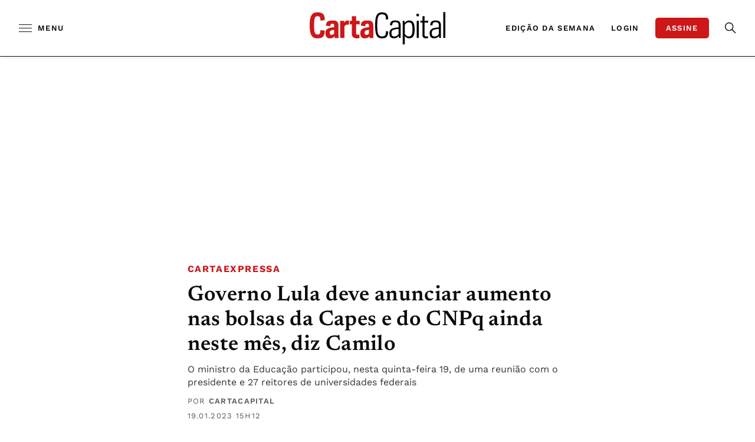

--- FILE ---
content_type: text/html;charset=utf-8
request_url: https://pageview-notify.rdstation.com.br/send
body_size: -75
content:
085a329f-c229-4b7a-96aa-349d46fe2579